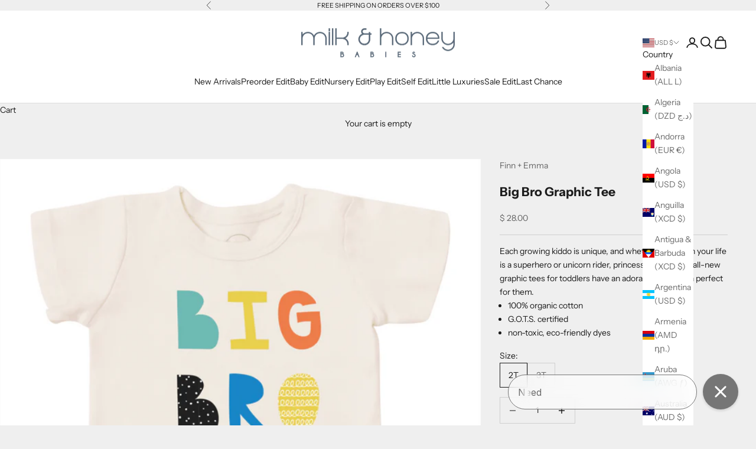

--- FILE ---
content_type: text/javascript; charset=utf-8
request_url: https://www.milkandhoneybabies.com/products/big-bro-graphic-tee-2.js
body_size: 1013
content:
{"id":5797385306273,"title":"Big Bro Graphic Tee","handle":"big-bro-graphic-tee-2","description":"\u003cp class=\"p1\"\u003eEach growing kiddo is unique, and whether the one in your life is a superhero or unicorn rider, princess or rebel, our all-new graphic tees for toddlers have an adorable illustration perfect for them.\u003c\/p\u003e\n\u003cul class=\"ul1\"\u003e\n\u003cli class=\"li1\"\u003e\u003cspan class=\"s1\"\u003e100% organic cotton\u003c\/span\u003e\u003c\/li\u003e\n\u003cli class=\"li1\"\u003e\u003cspan class=\"s1\"\u003eG.O.T.S. certified\u003c\/span\u003e\u003c\/li\u003e\n\u003cli class=\"li1\"\u003e\u003cspan class=\"s1\"\u003enon-toxic, eco-friendly dyes\u003c\/span\u003e\u003c\/li\u003e\n\u003c\/ul\u003e","published_at":"2020-10-20T23:18:00-04:00","created_at":"2020-10-20T23:18:00-04:00","vendor":"Finn + Emma","type":"Tops","tags":["Dress","Graphic Tee"],"price":2800,"price_min":2800,"price_max":2800,"available":true,"price_varies":false,"compare_at_price":2800,"compare_at_price_min":2800,"compare_at_price_max":2800,"compare_at_price_varies":false,"variants":[{"id":36741456101537,"title":"2T","option1":"2T","option2":null,"option3":null,"sku":"210000004188","requires_shipping":true,"taxable":true,"featured_image":{"id":19713553924257,"product_id":5797385306273,"position":1,"created_at":"2020-10-20T23:18:01-04:00","updated_at":"2020-10-20T23:18:01-04:00","alt":"Big Bro Graphic Tee","width":720,"height":720,"src":"https:\/\/cdn.shopify.com\/s\/files\/1\/0719\/4219\/products\/products-Big_Bro_Graphic_Tee_1e034de8-2a84-4a5c-92a1-a734cd4bf792.png?v=1603250281","variant_ids":[36741456101537,36741456134305]},"available":true,"name":"Big Bro Graphic Tee - 2T","public_title":"2T","options":["2T"],"price":2800,"weight":0,"compare_at_price":2800,"inventory_quantity":3,"inventory_management":"shopify","inventory_policy":"deny","barcode":null,"featured_media":{"alt":"Big Bro Graphic Tee","id":11888775594145,"position":1,"preview_image":{"aspect_ratio":1.0,"height":720,"width":720,"src":"https:\/\/cdn.shopify.com\/s\/files\/1\/0719\/4219\/products\/products-Big_Bro_Graphic_Tee_1e034de8-2a84-4a5c-92a1-a734cd4bf792.png?v=1603250281"}},"requires_selling_plan":false,"selling_plan_allocations":[]},{"id":36741456134305,"title":"3T","option1":"3T","option2":null,"option3":null,"sku":"210000004189","requires_shipping":true,"taxable":true,"featured_image":{"id":19713553924257,"product_id":5797385306273,"position":1,"created_at":"2020-10-20T23:18:01-04:00","updated_at":"2020-10-20T23:18:01-04:00","alt":"Big Bro Graphic Tee","width":720,"height":720,"src":"https:\/\/cdn.shopify.com\/s\/files\/1\/0719\/4219\/products\/products-Big_Bro_Graphic_Tee_1e034de8-2a84-4a5c-92a1-a734cd4bf792.png?v=1603250281","variant_ids":[36741456101537,36741456134305]},"available":true,"name":"Big Bro Graphic Tee - 3T","public_title":"3T","options":["3T"],"price":2800,"weight":0,"compare_at_price":2800,"inventory_quantity":3,"inventory_management":"shopify","inventory_policy":"deny","barcode":null,"featured_media":{"alt":"Big Bro Graphic Tee","id":11888775594145,"position":1,"preview_image":{"aspect_ratio":1.0,"height":720,"width":720,"src":"https:\/\/cdn.shopify.com\/s\/files\/1\/0719\/4219\/products\/products-Big_Bro_Graphic_Tee_1e034de8-2a84-4a5c-92a1-a734cd4bf792.png?v=1603250281"}},"requires_selling_plan":false,"selling_plan_allocations":[]}],"images":["\/\/cdn.shopify.com\/s\/files\/1\/0719\/4219\/products\/products-Big_Bro_Graphic_Tee_1e034de8-2a84-4a5c-92a1-a734cd4bf792.png?v=1603250281"],"featured_image":"\/\/cdn.shopify.com\/s\/files\/1\/0719\/4219\/products\/products-Big_Bro_Graphic_Tee_1e034de8-2a84-4a5c-92a1-a734cd4bf792.png?v=1603250281","options":[{"name":"Size","position":1,"values":["2T","3T"]}],"url":"\/products\/big-bro-graphic-tee-2","media":[{"alt":"Big Bro Graphic Tee","id":11888775594145,"position":1,"preview_image":{"aspect_ratio":1.0,"height":720,"width":720,"src":"https:\/\/cdn.shopify.com\/s\/files\/1\/0719\/4219\/products\/products-Big_Bro_Graphic_Tee_1e034de8-2a84-4a5c-92a1-a734cd4bf792.png?v=1603250281"},"aspect_ratio":1.0,"height":720,"media_type":"image","src":"https:\/\/cdn.shopify.com\/s\/files\/1\/0719\/4219\/products\/products-Big_Bro_Graphic_Tee_1e034de8-2a84-4a5c-92a1-a734cd4bf792.png?v=1603250281","width":720}],"requires_selling_plan":false,"selling_plan_groups":[]}